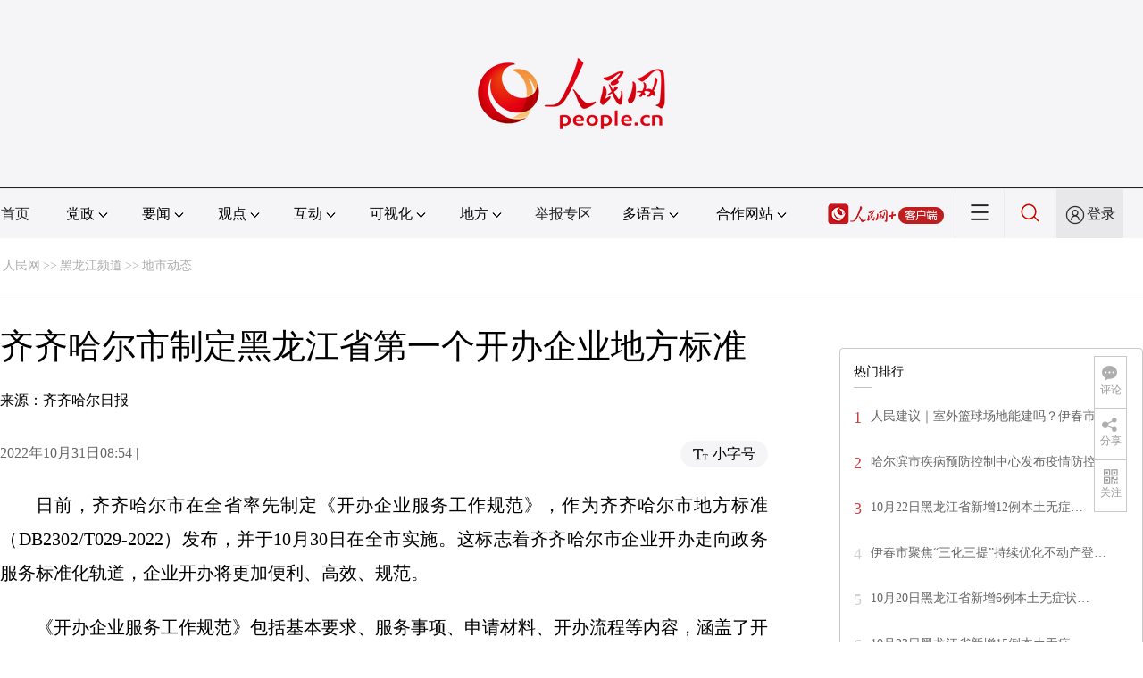

--- FILE ---
content_type: application/javascript
request_url: http://www.people.com.cn/img/2016wb/WeiXinDatatit2020.js
body_size: 1116
content:
var shareWXData = function() {
	peopleWXConfig.debug = false;
	peopleWXConfig.jsApiList = [
		'checkJsApi',
		'onMenuShareTimeline',
		'onMenuShareAppMessage',
		'onMenuShareQQ',
		'onMenuShareWeibo'
	];

	wx.config(peopleWXConfig);

	wx.ready(function() {
		wx.onMenuShareTimeline({
			title: wxData.title, // 分享标题
			link: wxData.link, // 分享链接
			imgUrl: wxData.imgUrl, // 分享图标
			success: function() {

			},
			cancel: function() {
				// 用户取消分享后执行的回调函数
			}
		});

		wx.onMenuShareAppMessage({
			title: wxData.title, // 分享标题
			link: wxData.link, // 分享链接
			imgUrl: wxData.imgUrl, // 分享图标
			desc: wxData.desc, // 分享描述
			type: '', // 分享类型,music、video或link，不填默认为link
			dataUrl: '', // 如果type是music或video，则要提供数据链接，默认为空
			success: function() {
				// 用户确认分享后执行的回调函数
				// alert(wxData.link + "|" + wxData.imgUrl);
			},
			cancel: function() {
				// 用户取消分享后执行的回调函数

			}
		});

		wx.onMenuShareQQ({
			title: wxData.title, // 分享标题
			link: wxData.link, // 分享链接
			imgUrl: wxData.imgUrl, // 分享图标
			desc: wxData.desc, // 分享描述
			success: function() {
				// 用户确认分享后执行的回调函数
			},
			cancel: function() {
				// 用户取消分享后执行的回调函数
			}
		});

		wx.onMenuShareWeibo({
			title: wxData.title, // 分享标题
			link: wxData.link, // 分享链接
			imgUrl: wxData.imgUrl, // 分享图标
			desc: wxData.desc, // 分享描述
			success: function() {
				// 用户确认分享后执行的回调函数
			},
			cancel: function() {
				// 用户取消分享后执行的回调函数
			}
		});



	});



	wx.error(function(res) {
		//alert('验证出错:' + JSON.stringify(res))
			// config信息验证失败会执行error函数，如签名过期导致验证失败，具体错误信息可以打开config的debug模式查看，也可以在返回的res参数中查看，对于SPA可以在这里更新签名。

	});
}

$(function() {
	//var src = "http://58.68.146.12/weixin/JS.js?url=" + encodeURIComponent(this.location);
	var src = "//wx-api.people.com.cn/weixin/JS.js?url=" + encodeURIComponent(this.location);
	var ua = navigator.userAgent.toLowerCase();//获取判断用的对象
	if (ua.match(/MicroMessenger/i) == "micromessenger") {
		importJs(src);//在微信中打开
	}
	function importJs(src) {
		
		var script = document.createElement('script');
		script.src = src;
		script.onload = script.onreadystatechange = function() {

			if (!this.readyState || this.readyState === "loaded" || this.readyState === "complete") {
				script.onload = script.onreadystatechange = null;				
				setTimeout(function() {
					shareWXData();
				}, 200)
			}
		};
		document.body.appendChild(script);
	};

})